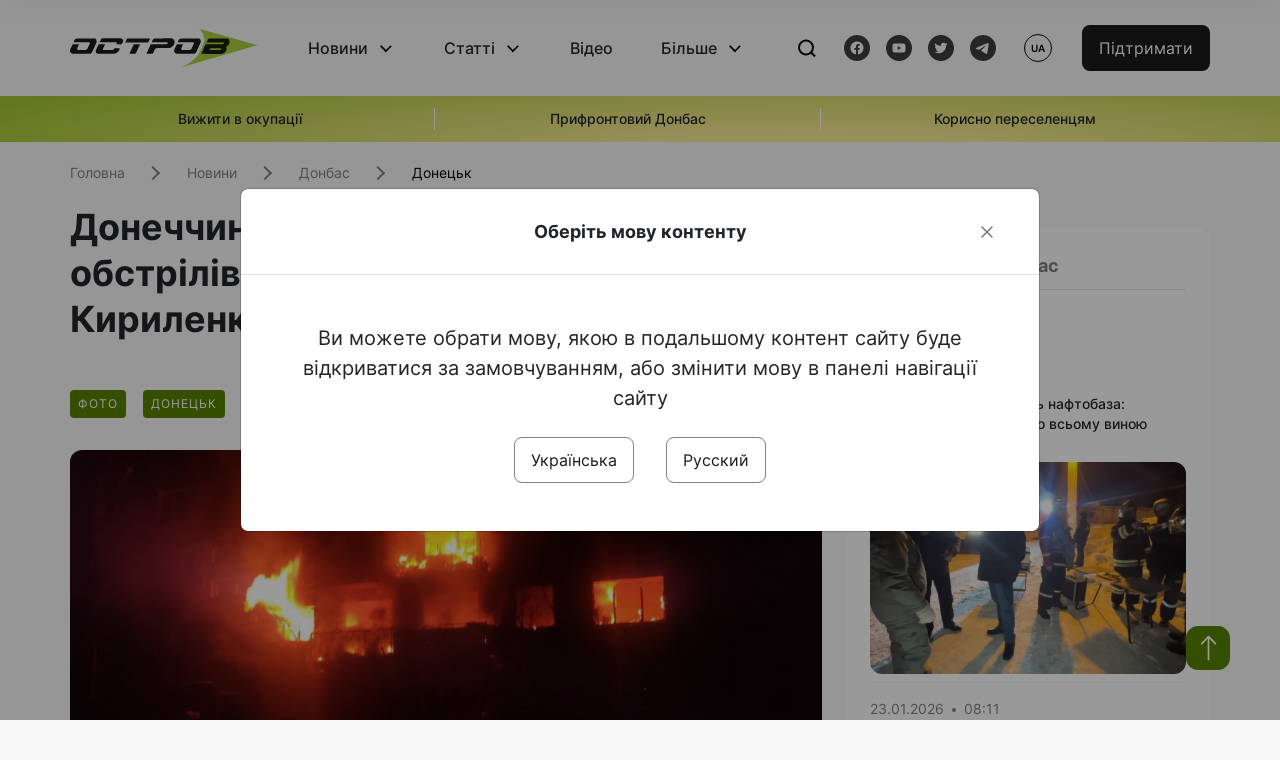

--- FILE ---
content_type: text/html; charset=UTF-8
request_url: https://www.ostro.org/news/donechchyna-poterpala-vid-rashystskyh-obstriliv-u-vugledari-dvoye-zagyblyh-kyrylenko-i403228
body_size: 15573
content:

<!DOCTYPE html>
<html lang="uk">
<head>
    <meta charset="utf-8">
    <meta http-equiv="X-UA-Compatible" content="IE=edge">
    <title>Донеччина потерпала від рашистських обстрілів, у Вугледарі двоє загиблих – Кириленко | ОстроВ</title>
    <link rel="apple-touch-icon" sizes="57x57" href="/favicon/apple-icon-57x57.png">
    <link rel="apple-touch-icon" sizes="60x60" href="/favicon/apple-icon-60x60.png">
    <link rel="apple-touch-icon" sizes="72x72" href="/favicon/apple-icon-72x72.png">
    <link rel="apple-touch-icon" sizes="76x76" href="/favicon/apple-icon-76x76.png">
    <link rel="apple-touch-icon" sizes="114x114" href="/favicon/apple-icon-114x114.png">
    <link rel="apple-touch-icon" sizes="120x120" href="/favicon/apple-icon-120x120.png">
    <link rel="apple-touch-icon" sizes="144x144" href="/favicon/apple-icon-144x144.png">
    <link rel="apple-touch-icon" sizes="152x152" href="/favicon/apple-icon-152x152.png">
    <link rel="apple-touch-icon" sizes="180x180" href="/favicon/apple-icon-180x180.png">
    <link rel="icon" type="image/png" sizes="192x192"  href="/favicon/android-icon-192x192.png">
    <link rel="icon" type="image/png" sizes="32x32" href="/favicon/favicon-32x32.png">
    <link rel="icon" type="image/png" sizes="96x96" href="/favicon/favicon-96x96.png">
    <link rel="icon" type="image/png" sizes="16x16" href="/favicon/favicon-16x16.png">
    <link rel="manifest" href="/favicon/manifest.json">
    <meta name="msapplication-TileColor" content="#ffffff">
    <meta name="msapplication-TileImage" content="/favicon/ms-icon-144x144.png">
    <meta name="theme-color" content="##588400">
    <meta name="apple-mobile-web-app-status-bar-style" content="black-translucent">
    <meta name="viewport"
          content="width=device-width, user-scalable=no, initial-scale=1.0, maximum-scale=1.0, minimum-scale=1.0">
    <meta name="csrf-param" content="_csrf-frontend">
<meta name="csrf-token" content="jme62NqB0MXUin2v7MKJmXKsnkrLQTeW0LDDUiII7UG7Hs-Kse7jtZ_8OeSo-v_jKMX3feYJcuO86pYoR2OMJQ==">
            <meta property="fb:app_id" content="583173016509071">
        <meta name="title" content="Донеччина потерпала від рашистських обстрілів, у Вугледарі двоє загиблих – Кириленко | ОстроВ">
<meta name="description" content="Донецька область потерпала від обстрілів окупантів протягом останньої доби, у Вугледарі загинуло двоє людей.">
<meta property="og:title" content="Донеччина потерпала від рашистських обстрілів, у Вугледарі двоє загиблих – Кириленко ">
<meta name="twitter:title" content="Донеччина потерпала від рашистських обстрілів, у Вугледарі двоє загиблих – Кириленко ">
<meta property="og:type" content="article">
<meta property="og:description" content="Донецька область потерпала від обстрілів окупантів протягом останньої доби, у Вугледарі загинуло двоє людей.">
<meta name="twitter:description" content="Донецька область потерпала від обстрілів окупантів протягом останньої доби, у Вугледарі загинуло двоє людей.">
<meta property="og:url" content="https://www.ostro.org/news/donechchyna-poterpala-vid-rashystskyh-obstriliv-u-vugledari-dvoye-zagyblyh-kyrylenko-i403228">
<meta property="og:image" content="https://www.ostro.org/upload/share/news/2023/01/27/d-27-06_1200x630_403228.jpg?v=1674810091">
<meta name="twitter:image" content="https://www.ostro.org/upload/share/news/2023/01/27/d-27-06_1200x630_403228.jpg?v=1674810091">
<meta property="og:image:width" content="1200">
<meta property="og:image:height" content="630">
<meta property="og:image:type" content="image/jpeg">
<link href="https://www.ostro.org/news/donechchyna-poterpala-vid-rashystskyh-obstriliv-u-vugledari-dvoye-zagyblyh-kyrylenko-i403228" rel="alternate" hreflang="uk">
<link href="https://www.ostro.org/news/donechchyna-poterpala-vid-rashystskyh-obstriliv-u-vugledari-dvoye-zagyblyh-kyrylenko-i403228" rel="alternate" hreflang="x-default">
<link href="https://www.ostro.org/ru/news/donetchyna-stradala-ot-rashystskyh-obstrelov-v-ugledare-dvoe-pogybshyh-kyrylenko-i403229" rel="alternate" hreflang="ru">
<link type="application/rss+xml" href="https://www.ostro.org/rssfeed/rss.xml" title="ОстроВ - Загальна стрічка всіх матеріалів" rel="alternate">
<link type="application/rss+xml" href="https://www.ostro.org/rssfeed/news.xml" title="ОстроВ - Новини" rel="alternate">
<link type="application/rss+xml" href="https://www.ostro.org/rssfeed/articles.xml" title="ОстроВ - Статті" rel="alternate">
<link type="application/rss+xml" href="https://www.ostro.org/rssfeed/video.xml" title="ОстроВ - Відео" rel="alternate">
<link type="application/rss+xml" href="https://www.ostro.org/rssfeed/rss_ru.xml" title="ОстроВ - Загальна стрічка всіх матеріалів (Русский)" rel="alternate">
<link type="application/rss+xml" href="https://www.ostro.org/rssfeed/news_ru.xml" title="ОстроВ - Новини (Русский)" rel="alternate">
<link type="application/rss+xml" href="https://www.ostro.org/rssfeed/articles_ru.xml" title="ОстроВ - Статті (Русский)" rel="alternate">
<link type="application/rss+xml" href="https://www.ostro.org/rssfeed/video_ru.xml" title="ОстроВ - Відео (Русский)" rel="alternate">
<link href="/dist/styles/main.min.css?v=1762335726" rel="stylesheet">
<link href="/css/site.css?v=1739541963" rel="stylesheet">
<script>var newsFeed = "\/site\/news-feed";</script>    <script type="application/ld+json">{"@context":"https:\/\/schema.org","@graph":[{"@type":"NewsMediaOrganization","@id":"https:\/\/www.ostro.org#organization","name":"ОстроВ","legalName":"ГРОМАДСЬКА ОРГАНІЗАЦІЯ «ЦЕНТР ДОСЛІДЖЕНЬ СОЦІАЛЬНИХ ПЕРСПЕКТИВ ДОНБАСУ»","identifier":"R40-06473","additionalType":"https:\/\/webportal.nrada.gov.ua\/derzhavnyj-reyestr-sub-yektiv-informatsijnoyi-diyalnosti-u-sferi-telebachennya-i-radiomovlennya\/","url":"https:\/\/www.ostro.org\/","logo":{"@type":"ImageObject","url":"https:\/\/www.ostro.org\/dist\/img\/logo\/ostrov_black.svg"},"employee":{"@type":"Person","name":"Сергій Гармаш","jobTitle":"Головний редактор","url":"https:\/\/www.ostro.org\/author\/sergij-garmash-1","sameAs":"https:\/\/www.ostro.org\/author\/sergij-garmash-1"},"email":"info@ostro.org","sameAs":["https:\/\/www.facebook.com\/iaostro","https:\/\/www.youtube.com\/user\/ostroorg","https:\/\/x.com\/ostro_v","https:\/\/t.me\/iaostro","https:\/\/whatsapp.com\/channel\/0029VaqFRXdAojYln5rZTq38"]},{"@type":"WebSite","@id":"https:\/\/www.ostro.org#website","url":"https:\/\/www.ostro.org\/","name":"ОстроВ","inLanguage":"uk"},{"@type":"WebPage","@id":"https:\/\/www.ostro.org\/news\/donechchyna-poterpala-vid-rashystskyh-obstriliv-u-vugledari-dvoye-zagyblyh-kyrylenko-i403228#webpage","url":"https:\/\/www.ostro.org\/news\/donechchyna-poterpala-vid-rashystskyh-obstriliv-u-vugledari-dvoye-zagyblyh-kyrylenko-i403228","name":"Донеччина потерпала від рашистських обстрілів, у Вугледарі двоє загиблих – Кириленко ","inLanguage":"uk","mainEntity":{"@type":"NewsArticle","@id":"https:\/\/www.ostro.org\/news\/donechchyna-poterpala-vid-rashystskyh-obstriliv-u-vugledari-dvoye-zagyblyh-kyrylenko-i403228#newsArticle"},"isPartOf":{"@id":"https:\/\/www.ostro.org#website"}},{"@type":"NewsArticle","@id":"https:\/\/www.ostro.org\/news\/donechchyna-poterpala-vid-rashystskyh-obstriliv-u-vugledari-dvoye-zagyblyh-kyrylenko-i403228#newsArticle","url":"https:\/\/www.ostro.org\/news\/donechchyna-poterpala-vid-rashystskyh-obstriliv-u-vugledari-dvoye-zagyblyh-kyrylenko-i403228","headline":"Донеччина потерпала від рашистських обстрілів, у Вугледарі двоє загиблих – Кириленко ","articleBody":"Донецька область потерпала від обстрілів окупантів протягом останньої доби, у Вугледарі загинуло двоє людей. Про це повідомив голова Донецької ОВА Павло Кириленко у своєму Телеграм-каналі 27 січня. \u0022На Волноваському напрямку тривають активні обстріли Вугледара: у місті пошкоджено 7 будинків і 2 школи. На території громади 2 людини загинули і 1 поранена у Богоявленці; зафіксовано обстріли Новоукраїнки\u0022, \u0026ndash; сказано в повідомленні. Уточнюється, що на Донецькому напрямку вночі відбулися 2 масовані артобстріли Авдіївки \u0026ndash; є пошкодження, обсяги шкоди встановлюють. На Горлівському напрямку 1 людина поранена і 1 будинок пошкоджено у Бахмуті. Напередодні вдень росіяни пошкодили 3 будинки і дитсадок у Торецьку, тримали під вогнем околиці громади. Ще 3 будинки пошкоджено в Катеринівці Іллінівської громади \u0026ndash; без жертв. \u0022Гучно ніч минула у селах Соледарської громади\u0022, \u0026ndash; написав також Кириленко. Зазначається, що на Лисичанському напрямку в Лиманській громаді під обстрілами Торське, Зарічне і Ямпіль, у Званівській громаді \u0026ndash; пошкоджено 3 будинки у Переїзному, околиці Званівки потрапили під обстріл фосфорними зарядами. Також неспокійно було в Сіверську \u0026ndash; обстріли тривали протягом доби, прямим влучанням зруйновано приватний будинок. Раніше повідомлялось, що рашисти вбили 6 мешканців Донецької області за добу.","name":"Донеччина потерпала від рашистських обстрілів, у Вугледарі двоє загиблих – Кириленко ","description":"Донецька область потерпала від обстрілів окупантів протягом останньої доби, у Вугледарі загинуло двоє людей. Про це повідомив голова Донецької ОВА Павло Кириленко у своєму Телеграм-каналі 27 січня. \u0022На Волноваському напрямку тривають активні","inLanguage":"uk","datePublished":"2023-01-27T10:56:01+02:00","dateModified":"2023-01-27T11:01:31+02:00","mainEntityOfPage":{"@type":"WebPage","@id":"https:\/\/www.ostro.org\/news\/donechchyna-poterpala-vid-rashystskyh-obstriliv-u-vugledari-dvoye-zagyblyh-kyrylenko-i403228#webpage"},"publisher":{"@id":"https:\/\/www.ostro.org#organization"},"isPartOf":{"@id":"https:\/\/www.ostro.org#website"},"editor":{"@type":"Person","name":"Сергій Гармаш","jobTitle":"Головний редактор","url":"https:\/\/www.ostro.org\/author\/sergij-garmash-1","sameAs":"https:\/\/www.ostro.org\/author\/sergij-garmash-1"},"keywords":["обстріли Донетчини"],"author":{"@type":"Organization","name":"ОстроВ"},"image":{"@type":"ImageObject","url":"https:\/\/www.ostro.org\/upload\/share\/news\/2023\/01\/27\/d-27-06_1200x630_403228.jpg","width":1200,"height":630}}]}</script>   
    <script async src="https://securepubads.g.doubleclick.net/tag/js/gpt.js"></script>
<script>
  window.googletag = window.googletag || {cmd: []};
  googletag.cmd.push(function() {
    googletag.defineSlot('/21688950999/Main_page_upper_articles', [[872, 125], [728, 90], [750, 100]], 'div-gpt-ad-1681369194137-0').addService(googletag.pubads());
    googletag.pubads().enableSingleRequest();
    googletag.enableServices();
  });
</script>

<script async src="https://securepubads.g.doubleclick.net/tag/js/gpt.js"></script>
<script>
  window.googletag = window.googletag || {cmd: []};
  googletag.cmd.push(function() {
    googletag.defineSlot('/21688950999/Main_in_artices', [[872, 125], [728, 90], [750, 100]], 'div-gpt-ad-1681369667713-0').addService(googletag.pubads());
    googletag.pubads().enableSingleRequest();
    googletag.enableServices();
  });
</script>

<script async src="https://securepubads.g.doubleclick.net/tag/js/gpt.js"></script>
<script>
  window.googletag = window.googletag || {cmd: []};
  googletag.cmd.push(function() {
    googletag.defineSlot('/21688950999/Nad_lentoi', [[300, 250], 'fluid', [364, 280], [240, 400], [424, 280], [250, 250], [336, 280], [200, 200], [250, 360], [300, 100], [280, 280]], 'div-gpt-ad-1683641197311-0').addService(googletag.pubads());
    googletag.pubads().enableSingleRequest();
    googletag.pubads().collapseEmptyDivs();
    googletag.enableServices();
  });
</script>

<script async src="https://securepubads.g.doubleclick.net/tag/js/gpt.js"></script>
<script>
  window.googletag = window.googletag || {cmd: []};
  googletag.cmd.push(function() {
    googletag.defineSlot('/21688950999/Nad_lentoi_mobile', [[300, 250], [424, 280], [364, 280], [280, 280], [300, 100], [200, 200], 'fluid', [250, 250], [250, 360], [240, 400], [336, 280]], 'div-gpt-ad-1683641254420-0').addService(googletag.pubads());
    googletag.pubads().enableSingleRequest();
    googletag.pubads().collapseEmptyDivs();
    googletag.enableServices();
  });
</script>

<script async src="https://securepubads.g.doubleclick.net/tag/js/gpt.js"></script>
<script>
  window.googletag = window.googletag || {cmd: []};
  googletag.cmd.push(function() {
    googletag.defineSlot('/469082444/newsite_300_250_nad_lentoi', [300, 250], 'div-gpt-ad-1678699630159-0').addService(googletag.pubads());
    googletag.pubads().enableSingleRequest();
    googletag.enableServices();
  });
</script>
<script async src="https://securepubads.g.doubleclick.net/tag/js/gpt.js"></script>
<script>
  window.googletag = window.googletag || {cmd: []};
  googletag.cmd.push(function() {
    googletag.defineSlot('/469082444/newsite_300_250_lenta2_after_news', [300, 250], 'div-gpt-ad-1673600014699-0').addService(googletag.pubads());
    googletag.pubads().enableSingleRequest();
    googletag.enableServices();
  });


</script>
<script async src="https://securepubads.g.doubleclick.net/tag/js/gpt.js"></script>
<script>
  window.googletag = window.googletag || {cmd: []};
  googletag.cmd.push(function() {
    googletag.defineSlot('/469082444/newsite_300_250_lenta3_after_pr', [300, 250], 'div-gpt-ad-1673600160800-0').addService(googletag.pubads());
    googletag.pubads().enableSingleRequest();
    googletag.enableServices();
  });
</script>
<script async src="https://securepubads.g.doubleclick.net/tag/js/gpt.js"></script>
<script>
  window.googletag = window.googletag || {cmd: []};
  googletag.cmd.push(function() {
    googletag.defineSlot('/469082444/newsite_main_pered_statti', [[220, 90], [720, 90], [728, 90]], 'div-gpt-ad-1673601097112-0').addService(googletag.pubads());
    googletag.pubads().enableSingleRequest();
    googletag.enableServices();
  });
</script>    <!-- Google tag (gtag.js) -->
<script async src="https://www.googletagmanager.com/gtag/js?id=G-C62TWCLQ2W"></script>
<script>
  window.dataLayer = window.dataLayer || [];
  function gtag(){dataLayer.push(arguments);}
  gtag('js', new Date());

  gtag('config', 'G-C62TWCLQ2W');
</script>
<!-- Google tag (gtag.js) -->
<script async src="https://www.googletagmanager.com/gtag/js?id=UA-26023455-1"></script>
<script>
  window.dataLayer = window.dataLayer || [];
  function gtag(){dataLayer.push(arguments);}
  gtag('js', new Date());

  gtag('config', 'UA-26023455-1');
</script>    <style>
        .fb_iframe_widget_fluid span, iframe.fb_ltr,.fb_iframe_widget_lift{
            width: 100% !important;
        }
    </style>
</head>
<body class="single-post ua" data-lang="ua">
    <div id="fb-root"></div>
    <script>
        window.fbAsyncInit = function () {
            FB.init({
                appId: '583173016509071',
                cookie: true,
                xfbml: true,
                version: 'v15.0'
            });
            FB.AppEvents.logPageView();
        };
        (function (d, s, id) {
            var js, fjs = d.getElementsByTagName(s)[0];
            if (d.getElementById(id)) {
                return;
            }
            js = d.createElement(s);
            js.id = id;
            js.async = true;
            js.src = "https://connect.facebook.net/uk_UA/sdk.js";
            fjs.parentNode.insertBefore(js, fjs);
        }(document, 'script', 'facebook-jssdk'));
    </script>


    <script>
        window.fbAsyncInit = function() {
            FB.init({
                appId: '583173016509071',
                autoLogAppEvents : true,
                xfbml            : true,
                version          : 'v15.0'
            });
        };
    </script>
    <script async defer crossorigin="anonymous" src="https://connect.facebook.net/uk_UA/sdk.js"></script>

<header class="header page-wrapper">
    <div class="container">
        <div class="row">
            <div class="col-12 header__wrapper">
                <div class="header__icons">
                    <div class="main-logo">
                        <a href="/" class="main-logo__link">
                            <img src="/dist/img/sprites/ostrov_black.svg" alt="">
                        </a>
                    </div>
                </div>

                <nav class="header__wrapper-links">
                    <ul class="header__links"><li class='elements_1  header__link'><a  class='header__link__item header__link-event link_styled' href='/news'>Новини</a><div class="dropdown-menu "><div class="container"><ul class="" id="pp-1"><li class='elements_2  '><a  class='header__link' href='/news'>Всі новини</a></li><li class='elements_3  '><a  class='header__link' href='/news/country'>Країна</a></li><li class='elements_4  '><a  class='header__link' href='/news/donbas'>Донбас</a></li></ul></li><li class='elements_6  header__link'><a  class='header__link__item header__link-event link_styled' href='/articles'>Статті</a><div class="dropdown-menu "><div class="container"><ul class="" id="pp-6"><li class='elements_7  '><a  class='header__link' href='/articles'>Всі статті</a></li><li class='elements_8  '><a  class='header__link' href='/articles/country'>Країна</a></li><li class='elements_9  '><a  class='header__link' href='/articles/donbas'>Донбас</a></li></ul></li><li class='elements_10  header__link'><a  class='header__link__item link_styled' href='/video'>Відео</a></li><li class='elements_12  header__link'><a  class='header__link__item header__link-event link_styled' href='more'>Більше</a><div class="dropdown-menu "><div class="container"><ul class="" id="pp-12"><li class='elements_47  '><a  class='header__link' href='/opinions'>Думки</a></li><li class='elements_14  '><a  class='header__link' href='/poll'>Опитування</a></li><li class='elements_13  '><a  class='header__link' href='/press-releases'>Прес-релізи</a></li><li class='elements_16  '><a  class='header__link' href='/archive'>Архів</a></li></ul></li></ul>                </nav>
                <div class="header__buttons">
                    <div class="header-search">
                        <div class="header-search__icon">
                            <img src="/dist/img/sprites/search.svg" alt="">
                        </div>
                    </div>
                    <div class="header-social">
                    
    <a href="https://www.facebook.com/iaostro" target="_blank">
        <div class="header-social__btn fb-head"></div>
    </a>
    <a href="https://www.youtube.com/user/ostroorg/" target="_blank">
        <div class="header-social__btn youtube-head"></div>
    </a>
    <a href="https://twitter.com/ostro_v" target="_blank">
        <div class="header-social__btn twitter-head"></div>
    </a>
    <a href="https://t.me/iaostro" target="_blank">
        <div class="header-social__btn telegram-head"></div>
    </a>

                    </div>
                    <div class="header-lang__button">
                        <div class="lang-button">ua</div><div class="lang-button__dropdown" style="top: -200px"><ul><li><a href='/news/donechchyna-poterpala-vid-rashystskyh-obstriliv-u-vugledari-dvoye-zagyblyh-kyrylenko-i403228?changeLang=ua'>ua</a></li><li><a  href='/ru/news/donetchyna-stradala-ot-rashystskyh-obstrelov-v-ugledare-dvoe-pogybshyh-kyrylenko-i403229?changeLang=ru'>ru</a></li><li><a href='https://www.ostro.info/' target='_blank' rel='nofollow'>EN</a></li></ul></div>                    </div>
                    <div class="payment-buttons-header payment-buttons-header-hide-mobile">
                        <button type="button" class="btn btn-primary">
                            <span id="loader_btn_monobank" style="margin-right: 10px" class="spinner-border spinner-border-sm d-none" role="status" aria-hidden="true"></span>
                            <a href="/donate">Підтримати</a>
                        </button>    
                    </div>    
                    <div class="header__burger">
                        <div class="header__burger-btn"></div>
                    </div>
                </div>
                <div class="header-search__input">
                    <div class="container">
                        <form action="/search" class="search-form">
                        <div class="custom-input">
                            <input class="header-input" type="text" name="q" placeholder="Пошук матеріалу" required minlength="3">
                            <button type="submit" class="btn btn-primary btn-search">Шукати</button>
                            <span class="close-search"></span>
                        </div>
                        </form>
                    </div>
                </div>
            </div>
        </div>
    </div>
</header>
<div class="menu__mob-opened">
    <div class="container">
        <ul class="menu__links"><li class='elements_1  menu__link'><a  class='menu__link-title menu__link-sub' href='/news'>Новини</a><ul class="menu__sub" id="pp-1"><li class='elements_2 menu__sub-item '><a  class='' href='/news'>Всі новини</a></li><li class='elements_3 menu__sub-item '><a  class='' href='/news/country'>Країна</a></li><li class='elements_4 menu__sub-item '><a  class='' href='/news/donbas'>Донбас</a></li></ul></li><li class='elements_6  menu__link'><a  class='menu__link-title menu__link-sub' href='/articles'>Статті</a><ul class="menu__sub" id="pp-6"><li class='elements_7 menu__sub-item '><a  class='' href='/articles'>Всі статті</a></li><li class='elements_8 menu__sub-item '><a  class='' href='/articles/country'>Країна</a></li><li class='elements_9 menu__sub-item '><a  class='' href='/articles/donbas'>Донбас</a></li></ul></li><li class='elements_10 menu__sub-item menu__link'><a  class='header__link__item link_styled' href='/video'>Відео</a></li><li class='elements_12  menu__link'><a  class='menu__link-title menu__link-sub' href='more'>Більше</a><ul class="menu__sub" id="pp-12"><li class='elements_47 menu__sub-item '><a  class='' href='/opinions'>Думки</a></li><li class='elements_14 menu__sub-item '><a  class='' href='/poll'>Опитування</a></li><li class='elements_13 menu__sub-item '><a  class='' href='/press-releases'>Прес-релізи</a></li><li class='elements_16 menu__sub-item '><a  class='' href='/archive'>Архів</a></li></ul></li></ul>        <div class="header-social mob-social">
            
    <a href="https://www.facebook.com/iaostro" target="_blank">
        <div class="header-social__btn fb-head"></div>
    </a>
    <a href="https://www.youtube.com/user/ostroorg/" target="_blank">
        <div class="header-social__btn youtube-head"></div>
    </a>
    <a href="https://twitter.com/ostro_v" target="_blank">
        <div class="header-social__btn twitter-head"></div>
    </a>
    <a href="https://t.me/iaostro" target="_blank">
        <div class="header-social__btn telegram-head"></div>
    </a>

        </div>
    </div>
</div>                    <div class="main-slider">
            <div class="page-wrapper">
                <div class="container">
                    <div class="swiper ">
                        <div class="swiper-wrapper">
                                                                                                <div class="swiper-slide swiper-header-slide position_center">
                                        <a href=" https://www.ostro.org/tag/vyzhyty-v-okupatsiyi">
                                            <div class="swiper-slide__content">
                                                <h6></h6>
                                                <p class="t3">
                                                    Вижити в окупації                                                </p>
                                            </div>
                                        </a>
                                    </div>
                                                                                                                                <div class="swiper-slide swiper-header-slide position_center">
                                        <a href=" https://www.ostro.org/tag/pryfrontovyj-donbas">
                                            <div class="swiper-slide__content">
                                                <h6></h6>
                                                <p class="t3">
                                                    Прифронтовий Донбас                                                </p>
                                            </div>
                                        </a>
                                    </div>
                                                                                                                                <div class="swiper-slide swiper-header-slide position_center">
                                        <a href=" https://www.ostro.org/tag/korysno-pereselentsyam">
                                            <div class="swiper-slide__content">
                                                <h6></h6>
                                                <p class="t3">
                                                    Корисно переселенцям                                                </p>
                                            </div>
                                        </a>
                                    </div>
                                                                                    </div>
                        <div class="swiper-pagination"></div>
                    </div>
                </div>
            </div>
        </div>
    <div class="page-wrapper">
    <div class="container page-container article">
        <nav aria-label="breadcrumb">
    <ul itemscope itemtype="https://schema.org/BreadcrumbList" class="breadcrumb"><li class=" breadcrumb__item" itemprop="itemListElement" itemscope itemtype="https://schema.org/ListItem"><a class="" href="/" itemprop="item"><span itemprop="name">Головна</span><meta itemprop="position" content="0"></a></li><li class=" breadcrumb__item" itemprop="itemListElement" itemscope itemtype="https://schema.org/ListItem"><a href="/news" itemprop="item"><span itemprop="name">Новини</span><meta itemprop="position" content="1"></a></li><li class=" breadcrumb__item" itemprop="itemListElement" itemscope itemtype="https://schema.org/ListItem"><a class="breadcrumbs-list__link" href="/news/donbas" itemprop="item"><span itemprop="name">Донбас</span><meta itemprop="position" content="2"></a></li><li class=" breadcrumb__item" itemprop="itemListElement" itemscope itemtype="https://schema.org/ListItem"><a class="breadcrumbs-list__link" href="/news/donbas/donetsk" itemprop="item"><span itemprop="name">Донецьк</span><meta itemprop="position" content="3"></a></li></ul itemscope itemtype="https://schema.org/BreadcrumbList"></nav>
        <div class="row">
            <section class="col-sm-12 col-md-7 col-lg-8 col-xl-8 page-content">
                <div class="banner-block" id="banner-13"><!-- /21688950999/Nad_lentoi_mobile -->
<div id='div-gpt-ad-1683641254420-0' style='min-width: 200px; min-height: 100px;'>
  <script>
    googletag.cmd.push(function() { googletag.display('div-gpt-ad-1683641254420-0'); });
  </script>
</div></div>                <h1 class="article__title">Донеччина потерпала від рашистських обстрілів, у Вугледарі двоє загиблих – Кириленко </h1>
                                <div class="article__info">
                    <div class="article__desc">
                                                    <div class="tags">
                                                                                                            <div class="tag article__tag">Фото</div>
                                                                    
                                                                                                                <div class="tag article__tag">Донецьк</div>
                                                                                                </div>
                                                <div class="main-news__item__info">
                            <div class="main-news__item__date">27.01.2023</div>
                            <div class="main-news__item__time">10:56</div>
                        </div>
                        <div class="article__views">1140</div>
                    </div>

                                                                        <a href="/ru/news/donetchyna-stradala-ot-rashystskyh-obstrelov-v-ugledare-dvoe-pogybshyh-kyrylenko-i403229?changeLang=ru" class="article__lang-link">Читать на русском</a>
                                            
                                    </div>
                                                <!--                <h4 class="article__summery">-->
                <!--                    -->                <!--                </h4>-->
                                    <div class="article__main-img rounded">
                        <img src="https://www.ostro.org/upload/news/2023/01/27/d-27-06_1200x630.jpg?v=1674808942" alt="" title="Донеччина потерпала від рашистських обстрілів, у Вугледарі двоє загиблих – Кириленко ">                        <span class="article__main-img__text"></span>
                    </div>
                                <div class="article__content">
                    <p class=""  style="text-align: justify;">Донецька область потерпала від обстрілів окупантів протягом останньої доби, у Вугледарі загинуло двоє людей. Про це повідомив голова Донецької ОВА Павло Кириленко у своєму Телеграм-каналі 27 січня.</p><div class="banner-block" id="banner-17"><p><a class="share-block" href="https://t.me/iaostro" target="_blank" rel="noopener"> <img style="width: 36px; height: auto" src="/upload/media/2023/05/19/tg1.png">Більше новин про Донбас у нашому Telegram каналі</a></p></div>
<p style="text-align: justify;">"На Волноваському напрямку тривають активні обстріли Вугледара: у місті пошкоджено 7 будинків і 2 школи. На території громади 2 людини загинули і 1 поранена у Богоявленці; зафіксовано обстріли Новоукраїнки", &ndash; сказано в повідомленні.</p>
<div class="article__content__img"><img src="/upload/media/2023/01/27/d-27-03.jpg" alt="" />
<div class="article__content__img"><img src="/upload/media/2023/01/27/d-27-02.jpg" alt="" />
<div class="article__content__img"><img src="/upload/media/2023/01/27/d-27-05.jpg" alt="" />
<div class="article__content__img"><img src="/upload/media/2023/01/27/d-27-01.jpg" alt="" /></div>
</div>
</div>
</div>
<p style="text-align: justify;">Уточнюється, що на Донецькому напрямку вночі відбулися 2 масовані артобстріли Авдіївки &ndash; є пошкодження, обсяги шкоди встановлюють.</p>
<p style="text-align: justify;">На Горлівському напрямку 1 людина поранена і 1 будинок пошкоджено у Бахмуті. Напередодні вдень росіяни пошкодили 3 будинки і дитсадок у Торецьку, тримали під вогнем околиці громади. Ще 3 будинки пошкоджено в Катеринівці Іллінівської громади &ndash; без жертв.</p>
<p style="text-align: justify;">"Гучно ніч минула у селах Соледарської громади", &ndash; написав також Кириленко.</p>
<p style="text-align: justify;">Зазначається, що на Лисичанському напрямку в Лиманській громаді під обстрілами Торське, Зарічне і Ямпіль, у Званівській громаді &ndash; пошкоджено 3 будинки у Переїзному, околиці Званівки потрапили під обстріл фосфорними зарядами. Також неспокійно було в Сіверську &ndash; обстріли тривали протягом доби, прямим влучанням зруйновано приватний будинок.</p>
<p style="text-align: justify;">Раніше повідомлялось, що <a href="/news/rashysty-vbyly-6-meshkantsiv-donetskoyi-oblasti-za-dobu-kyrylenko-i403210" target="_blank" rel="noopener">рашисти вбили 6 мешканців Донецької області за добу</a>.</p>                </div>
                                                <div class="action rounded">
                    <h3>Раніше «ОстроВ» підтримували грантодавці. Сьогодні нашу незалежність збереже тільки Ваша підтримка</h3>
                        <a href="/donate" class="btn btn-primary">Підтримати</a>
                </div>
                                <div class="article__footer">
                    <div class="share">
    <p>Поширити:</p>
    <div class="share-icons">
        <a href="javascript:void(0)" onclick="socialShare('twitter')" class="share-icons__item twitter-head"></a>
        <a href="javascript:void(0)" onclick="socialShare('facebook')" class="share-icons__item fb-head"></a>
        <a href="javascript:void(0)" onclick="socialShare('telegram')" class="share-icons__item telegram-head"></a>
        <a href="javascript:void(0)" onclick="socialShare('viber')" class="share-icons__item viber-head"></a>
        <a href="javascript:void(0)" onclick="socialShare('whatsapp')" class="share-icons__item whatsapp-head"></a>
        <a href="javascript:void(0)" onclick="socialShare('link')" class="share-icons__item link-head">
        </a>
    <span class="copied" id="copied">Скопійовано</span>
    </div>
</div>                    
<div class="tags-group">
    <p>Теги:</p>
    <div class="tags-wrapper">
            <a href="/tag/obstrily-donetchyny" class="tag">обстріли Донетчини</a>
        </div>
</div>
                    <div class="banner-container">
                        <div class="banner-block" id="banner-7"><script async src="https://pagead2.googlesyndication.com/pagead/js/adsbygoogle.js?client=ca-pub-4709105346903522"
     crossorigin="anonymous"></script>
<!-- Adapt_before comments -->
<ins class="adsbygoogle"
     style="display:block"
     data-ad-client="ca-pub-4709105346903522"
     data-ad-slot="9618346392"
     data-ad-format="auto"
     data-full-width-responsive="true"></ins>
<script>
     (adsbygoogle = window.adsbygoogle || []).push({});
</script></div>                                            </div>
                    <!-- fb plugin -->
                    
<div class="facebook-comments">
    <div class="fb-comments" data-width="100%" data-href="https://www.ostro.org/news/donechchyna-poterpala-vid-rashystskyh-obstriliv-u-vugledari-dvoye-zagyblyh-kyrylenko-i403228" data-numposts="5"></div>
</div>

                </div>
                
<div class="related-articles">
    <h3 class="section-header">Матеріали по темі </h3>
            <a href="/news/u-kostyantynivtsi-zalyshayutsya-shhe-blyzko-2-tysyach-tsyvilnyh-i545881" class="news-page__item">
                        <div class="news-content">
                <div class="theme__desc">
                    <div class="main-news__item__info">
                        <div class="main-news__item__date">22.01.2026</div>
                        <div class="main-news__item__time">21:41</div>
                    </div>
                                    </div>
                <h5>У Костянтинівці залишаються ще близько 2 тисяч цивільних</h5>
            </div>
        </a>
            <a href="/news/rosiyany-za-10-dniv-skynuly-na-donechchynu-ponad-760-kerovanyh-ta-fugasnyh-aviabomb-i545870" class="news-page__item">
                        <div class="news-page__img rounded">
                <div class="aside-news__overlay"></div>
                <img src="https://www.ostro.org/upload/news/2026/01/22/photo-2026-01-22-10-35-25_872x490.jpg?v=1769105380" alt="" title="Росіяни за 10 днів скинули на Донеччину понад 760 керованих та фугасних авіабомб">            </div>
                        <div class="news-content">
                <div class="theme__desc">
                    <div class="main-news__item__info">
                        <div class="main-news__item__date">22.01.2026</div>
                        <div class="main-news__item__time">20:09</div>
                    </div>
                                    </div>
                <h5>Росіяни за 10 днів скинули на Донеччину понад 760 керованих та фугасних авіабомб</h5>
            </div>
        </a>
            <a href="/news/u-druzhkivtsi-na-donechchyni-zalyshayutsya-blyzko-19-tys-tsyvilnyh-ova-i545861" class="news-page__item">
                        <div class="news-page__img rounded">
                <div class="aside-news__overlay"></div>
                <img src="https://www.ostro.org/upload/news/2026/01/22/photo-2026-01-22-10-35-30_872x490.jpg?v=1769102206" alt="" title="У Дружківці на Донеччині залишаються близько 19 тис цивільних - ОВА">            </div>
                        <div class="news-content">
                <div class="theme__desc">
                    <div class="main-news__item__info">
                        <div class="main-news__item__date">22.01.2026</div>
                        <div class="main-news__item__time">19:19</div>
                    </div>
                                    </div>
                <h5>У Дружківці на Донеччині залишаються близько 19 тис цивільних - ОВА</h5>
            </div>
        </a>
            <a href="/news/rf-za-dobu-zavdala-1541-udar-po-liniyi-frontu-ta-zhytlovomu-sektoru-donechchyny-i545810" class="news-page__item">
                        <div class="news-page__img rounded">
                <div class="aside-news__overlay"></div>
                <img src="https://www.ostro.org/upload/news/2026/01/22/p6_872x490.jpg?v=1769074213" alt="" title="РФ за добу завдала 1541 удар по лінії фронту та житловому сектору Донеччини">            </div>
                        <div class="news-content">
                <div class="theme__desc">
                    <div class="main-news__item__info">
                        <div class="main-news__item__date">22.01.2026</div>
                        <div class="main-news__item__time">12:02</div>
                    </div>
                                                                        
<div class="tags-btn">
    <span class="tag-small">Фото</span>
</div>
                                                            </div>
                <h5>РФ за добу завдала 1541 удар по лінії фронту та житловому сектору Донеччини</h5>
            </div>
        </a>
    </div>
                <div class="banner-container">
                    <div class="banner-block" id="banner-9"><script async src="https://pagead2.googlesyndication.com/pagead/js/adsbygoogle.js?client=ca-pub-4709105346903522"
     crossorigin="anonymous"></script>
<!-- Adapt_before comments -->
<ins class="adsbygoogle"
     style="display:block"
     data-ad-client="ca-pub-4709105346903522"
     data-ad-slot="9618346392"
     data-ad-format="auto"
     data-full-width-responsive="true"></ins>
<script>
     (adsbygoogle = window.adsbygoogle || []).push({});
</script></div>                                    </div>
                <section class="articles rounded">
    <a href="/articles">
    <h3 class="section-header">Статті</h3>
    </a>

            <a href="/articles/kadrova-rotatsiya-voyennogo-chasu-shho-naspravdi-oznachayut-ostanni-pryznachennya-u-vladi-i545706 " class="articles__item">
    <div class="articles__item__img  rounded">
        <img src="https://www.ostro.org/upload/articles/2026/01/21/528611843cca9d462ce13564763dd572_312x180.jpeg?v=1768994093" alt="" title="Кадрова ротація воєнного часу: що насправді означають останні призначення у владі">                    <div class="category-group">
                                      <span class="tag ">Країна</span>
                            </div>
            </div>
    <div class="articles__item__content ">
        <div class="main-news__item__info">
            <div class="main-news__item__date">22.01.2026</div>
            <div class="main-news__item__time">10:55</div>
        </div>
        <h4>Кадрова ротація воєнного часу: що насправді означають останні призначення у владі</h4>
                    <div class="articles__item__text">Це найдивніше звільнення. Одні говорять, що це помста за Єрмака, історію з Міндічем, інші – що це прохання Кирила Буданова, бо в них достатньо напружені стосунки (не конфліктні), ще хтось – просто оновлення заради оновлення...</div>
            </div>
</a>            <a href="/articles/u-vyznanni-suverenitetu-rf-nad-donbasom-nas-zadovolnyt-tilky-de-yure-rosijski-zmi-pro-ukrayinu-i545687 " class="articles__item">
    <div class="articles__item__img  rounded">
        <img src="https://www.ostro.org/upload/articles/2026/01/21/33062_312x180.jpg?v=1768985407" alt="" title="«У визнанні суверенітету РФ над Донбасом нас задовольнить тільки «де-юре». Російські ЗМІ про Україну">                    <div class="category-group">
                                      <span class="tag ">Світ</span>
                            </div>
            </div>
    <div class="articles__item__content ">
        <div class="main-news__item__info">
            <div class="main-news__item__date">21.01.2026</div>
            <div class="main-news__item__time">10:40</div>
        </div>
        <h4>«У визнанні суверенітету РФ над Донбасом нас задовольнить тільки «де-юре». Російські ЗМІ про Україну</h4>
                    <div class="articles__item__text">Прийнято військово-політичне рішення, що тепер треба вибивати грунт з-під ніг режиму Зеленського і добивати. Треба вводити дезорганізацію не тільки в систему військового управління, а й адміністративно-господарського та соціально-побутового</div>
            </div>
</a>            <a href="/articles/dlya-polipshennya-patriotychnogo-vyhovannya-ministerstvo-oborony-rosiyi-napravyt-do-shkil-svoyih-i545427 " class="articles__item">
    <div class="articles__item__img  rounded">
        <img src="https://www.ostro.org/upload/articles/2026/01/18/children_312x180.jpg?v=1768768257" alt="" title="Для поліпшення патріотичного виховання Міністерство оборони Росії направить до шкіл своїх комісарів? Огляд ЗМІ окупованого Донбасу">                    <div class="category-group">
                                      <span class="tag ">Донбас</span>
                            </div>
            </div>
    <div class="articles__item__content ">
        <div class="main-news__item__info">
            <div class="main-news__item__date">18.01.2026</div>
            <div class="main-news__item__time">22:32</div>
        </div>
        <h4>Для поліпшення патріотичного виховання Міністерство оборони Росії направить до шкіл своїх комісарів? Огляд ЗМІ окупованого Донбасу</h4>
                    <div class="articles__item__text">Разом з останніми порціями новорічного олів'є та оселедця «під шубою» в ЗМІ окупованого Донбасу закінчився і оптимізм щодо численних побажань і обіцянок московських і місцевих чиновників. Раптово з'ясувалося, що майже за чотири роки російської...</div>
            </div>
</a>    
    <a href="/articles" class="text-link all-articles">Всі статті</a>


</section>
            </section>
            <aside class="col-sm-12 col-md-5 col-lg-4 col-xl-4 aside-panel news-aside">
                <div class="" id="aside-news">
    <div class="banner-block" id="banner-1"><!-- /21688950999/Nad_lentoi -->
<div id='div-gpt-ad-1683641197311-0' style='min-width: 200px; min-height: 100px;'>
  <script>
    googletag.cmd.push(function() { googletag.display('div-gpt-ad-1683641197311-0'); });
  </script>
</div></div>
            
            <div class="news-wrapper rounded">
                <div class="all-news">
                                            <ul class="tabs">
                            <li class="tabs__item ">
                                <a data-cat="" class="tabs__link tabs__link_active news_feed_link" href="#">
                                    Всі новини                                </a>
                            </li>
                                                            <li class="tabs__item">
                                    <a data-cat="1" class="tabs__link news_feed_link"
                                       href="#">Донбас</a>
                                </li>
                                                    </ul>
                                        <div class="aside-news" id="news-feed">
                                                        <h4 class="aside-news__date ">Сьогодні</h4>


    <div class="aside-news__item ">
    <a href="/news/u-rosijskij-penzi-goryt-naftobaza-gubernator-zapevnyaye-shho-vsomu-vynoyu-ulamky-zbytogo-bpla-i545894">
        <div class="theme__desc">
            <div class="main-news__item__info">
                <div class="main-news__item__date">23.01.2026</div>
                <div class="main-news__item__time">08:12</div>
            </div>
                    </div>
        <p class="t6  ">
            У російській Пензі горить нафтобаза: губернатор запевняє, що всьому виною «уламки збитого БПЛА»        </p>
                    <div class="aside-news__img rounded">
                <div class="aside-news__overlay"></div>
                <img src="https://www.ostro.org/upload/news/2026/01/23/0_376x212.jpg?v=1769147300" alt="" title="У російській Пензі горить нафтобаза: губернатор запевняє, що всьому виною «уламки збитого БПЛА»">            </div>
        
    </a>
</div>                                                    

    <div class="aside-news__item ">
    <a href="/news/kreml-zayavyv-pro-prodovzhennya-vijny-oskilky-jomu-potribni-terytoriyi-ukrayiny-i545898">
        <div class="theme__desc">
            <div class="main-news__item__info">
                <div class="main-news__item__date">23.01.2026</div>
                <div class="main-news__item__time">08:11</div>
            </div>
                    </div>
        <p class="t6 hot ">
            Кремль заявив про продовження війни, оскільки йому потрібні території України        </p>
                    <div class="aside-news__img rounded">
                <div class="aside-news__overlay"></div>
                <img src="https://www.ostro.org/upload/news/2026/01/23/uit700_376x212.jpg?v=1769148923" alt="" title="Кремль заявив про продовження війни, оскільки йому потрібні території України">            </div>
        
    </a>
</div>                                                    

    <div class="aside-news__item ">
    <a href="/news/yevrosoyuz-napravyv-pershi-miljony-yevro-na-stvorennya-spetstrybunalu-dlya-putina-i545891">
        <div class="theme__desc">
            <div class="main-news__item__info">
                <div class="main-news__item__date">23.01.2026</div>
                <div class="main-news__item__time">07:30</div>
            </div>
                    </div>
        <p class="t6  ">
            Євросоюз направив перші мільйони євро на створення спецтрибуналу для Путіна        </p>
        
    </a>
</div>                                                    

    <div class="aside-news__item ">
    <a href="/news/vazhlyve-za-nich-i545892">
        <div class="theme__desc">
            <div class="main-news__item__info">
                <div class="main-news__item__date">23.01.2026</div>
                <div class="main-news__item__time">07:27</div>
            </div>
                    </div>
        <p class="t6  ">
            ВАЖЛИВЕ ЗА НІЧ         </p>
                    <div class="aside-news__img rounded">
                <div class="aside-news__overlay"></div>
                <img src="https://www.ostro.org/upload/news/2026/01/23/vzn-ukr-2_376x212.jpg?v=1769146036" alt="" title="ВАЖЛИВЕ ЗА НІЧ ">            </div>
        
    </a>
</div>                                                    

    
                    <h4 class="aside-news__date ">Вчора</h4>
            <div class="aside-news__item ">
    <a href="/news/na-dvanadtsyatomu-rotsi-pravlinnya-okupanty-v-lnr-postavlyat-na-oblik-vsi-atraktsiony-v-minsilgospi-i545845">
        <div class="theme__desc">
            <div class="main-news__item__info">
                <div class="main-news__item__date">22.01.2026</div>
                <div class="main-news__item__time">23:00</div>
            </div>
                                                
<div class="tags-btn">
    <span class="tag-small">Фото</span>
</div>
                                    </div>
        <p class="t6  ">
            На дванадцятому році "правління" окупанти в "ЛНР" поставлять на облік всі атракціони - в "мінсільгоспі"        </p>
        
    </a>
</div>                                                    

    <div class="aside-news__item ">
    <a href="/news/kramatortsi-otrymayut-majzhe-800-mln-grn-za-programoyu-yevidnovlennya-miskrada-i545888">
        <div class="theme__desc">
            <div class="main-news__item__info">
                <div class="main-news__item__date">22.01.2026</div>
                <div class="main-news__item__time">22:44</div>
            </div>
                                                
<div class="tags-btn">
    <span class="tag-small">Інфографіка</span>
</div>
                                    </div>
        <p class="t6  bold-text">
            Краматорці отримають майже 800 млн грн за програмою єВідновлення - міськрада        </p>
        
    </a>
</div>                                                    

    <div class="aside-news__item ">
    <a href="/news/pivtory-sotni-okupantiv-likvidovano-na-pokrovskomu-napryamku-z-pochatku-doby-genshtab-i545886">
        <div class="theme__desc">
            <div class="main-news__item__info">
                <div class="main-news__item__date">22.01.2026</div>
                <div class="main-news__item__time">22:29</div>
            </div>
                    </div>
        <p class="t6  ">
            Півтори сотні окупантів ліквідовано на Покровському напрямку з початку доби - Генштаб        </p>
        
    </a>
</div>                                                    

    <div class="aside-news__item ">
    <a href="/news/shmygal-tse-buv-najvazhchyj-den-dlya-energosystemy-a-vypadky-fizychnoyi-agresiyi-shhodo-remontnykiv-i545883">
        <div class="theme__desc">
            <div class="main-news__item__info">
                <div class="main-news__item__date">22.01.2026</div>
                <div class="main-news__item__time">22:17</div>
            </div>
                    </div>
        <p class="t6  bold-text">
            Шмигаль: "Це був найважчий день для енергосистеми... А випадки фізичної агресії щодо ремонтників неприпустимі"        </p>
                    <div class="aside-news__img rounded">
                <div class="aside-news__overlay"></div>
                <img src="https://www.ostro.org/upload/news/2026/01/22/photo-2026-01-22-21-35-45_376x212.jpg?v=1769111977" alt="" title="Шмигаль: &quot;Це був найважчий день для енергосистеми... А випадки фізичної агресії щодо ремонтників неприпустимі&quot;">            </div>
        
    </a>
</div>                                                    

    <div class="aside-news__item ">
    <a href="/news/u-kostyantynivtsi-zalyshayutsya-shhe-blyzko-2-tysyach-tsyvilnyh-i545881">
        <div class="theme__desc">
            <div class="main-news__item__info">
                <div class="main-news__item__date">22.01.2026</div>
                <div class="main-news__item__time">21:41</div>
            </div>
                    </div>
        <p class="t6  ">
            У Костянтинівці залишаються ще близько 2 тисяч цивільних        </p>
        
    </a>
</div>                                                    

    <div class="aside-news__item ">
    <a href="/news/odyn-zagyblyj-ta-dev-yat-poranenyh-rashysty-skynuly-na-komyshuvahu-4-bomby-i545879">
        <div class="theme__desc">
            <div class="main-news__item__info">
                <div class="main-news__item__date">22.01.2026</div>
                <div class="main-news__item__time">21:24</div>
            </div>
                                                
<div class="tags-btn">
    <span class="tag-small">Фото</span>
</div>
                                    </div>
        <p class="t6  bold-text">
            Один загиблий та девʼять поранених: рашисти скинули на Комишуваху 4 бомби        </p>
        
    </a>
</div>                                                    

    <div class="aside-news__item ">
    <a href="/news/ponad-130-vulyts-ta-provulkiv-okupovanogo-luganska-znovu-bez-vody-avariya-na-nasosnij-stantsiyi-i545877">
        <div class="theme__desc">
            <div class="main-news__item__info">
                <div class="main-news__item__date">22.01.2026</div>
                <div class="main-news__item__time">21:05</div>
            </div>
                    </div>
        <p class="t6  ">
            Понад 130 вулиць та провулків окупованого Луганська знову без води: аварія на насосній станції        </p>
        
    </a>
</div>                                                    

    <div class="aside-news__item ">
    <a href="/news/syrskyj-na-fronti-u-pokrovsku-ta-myrnograd-strymuyemo-protyvnyka-i545875">
        <div class="theme__desc">
            <div class="main-news__item__info">
                <div class="main-news__item__date">22.01.2026</div>
                <div class="main-news__item__time">20:42</div>
            </div>
                    </div>
        <p class="t6  bold-text">
            Сирський на фронті: "У Покровську та Мирнограді стримуємо противника"        </p>
                    <div class="aside-news__img rounded">
                <div class="aside-news__overlay"></div>
                <img src="https://www.ostro.org/upload/news/2026/01/22/syrs-92979_376x212.jpg?v=1769106377" alt="" title="Сирський на фронті: &quot;У Покровську та Мирнограді стримуємо противника&quot;">            </div>
        
    </a>
</div>                                                    

    <div class="aside-news__item ">
    <a href="/news/zaliznychnyj-vokzal-v-okupovanomu-rubizhnomu-sichen-i545867">
        <div class="theme__desc">
            <div class="main-news__item__info">
                <div class="main-news__item__date">22.01.2026</div>
                <div class="main-news__item__time">20:23</div>
            </div>
                                                
<div class="tags-btn">
    <span class="tag-small">ВІДЕОФАКТ</span>
</div>
                                    </div>
        <p class="t6  bold-text">
            Залізничний вокзал в окупованому Рубіжному, січень         </p>
        
    </a>
</div>                                                    

    <div class="aside-news__item ">
    <a href="/news/rosiyany-za-10-dniv-skynuly-na-donechchynu-ponad-760-kerovanyh-ta-fugasnyh-aviabomb-i545870">
        <div class="theme__desc">
            <div class="main-news__item__info">
                <div class="main-news__item__date">22.01.2026</div>
                <div class="main-news__item__time">20:09</div>
            </div>
                    </div>
        <p class="t6  ">
            Росіяни за 10 днів скинули на Донеччину понад 760 керованих та фугасних авіабомб        </p>
                    <div class="aside-news__img rounded">
                <div class="aside-news__overlay"></div>
                <img src="https://www.ostro.org/upload/news/2026/01/22/photo-2026-01-22-10-35-25_376x212.jpg?v=1769105380" alt="" title="Росіяни за 10 днів скинули на Донеччину понад 760 керованих та фугасних авіабомб">            </div>
        
    </a>
</div>                                                    

    <div class="aside-news__item ">
    <a href="/news/frantsiya-zatrymala-v-seredzemnomu-mori-tanker-rosijskogo-tinovogo-flotu-i545868">
        <div class="theme__desc">
            <div class="main-news__item__info">
                <div class="main-news__item__date">22.01.2026</div>
                <div class="main-news__item__time">19:59</div>
            </div>
                    </div>
        <p class="t6  ">
            Франція затримала в Середземному морі танкер російського «тіньового флоту»        </p>
        
    </a>
</div>                                                    

    <div class="aside-news__item ">
    <a href="/news/na-okupovanij-terytoriyi-luganshhyny-pereboyi-z-mobilnym-zv-yazkom-i545864">
        <div class="theme__desc">
            <div class="main-news__item__info">
                <div class="main-news__item__date">22.01.2026</div>
                <div class="main-news__item__time">19:45</div>
            </div>
                    </div>
        <p class="t6  ">
            На окупованій території Луганщини - перебої з мобільним зв'язком        </p>
        
    </a>
</div>                                                    

    <div class="aside-news__item ">
    <a href="/news/z-yavylosya-video-udaru-bezpilotnykiv-sbu-po-naftovomu-terminalu-v-krasnodarskomu-krayi-i545859">
        <div class="theme__desc">
            <div class="main-news__item__info">
                <div class="main-news__item__date">22.01.2026</div>
                <div class="main-news__item__time">19:30</div>
            </div>
                                                
<div class="tags-btn">
    <span class="tag-small">Відео</span>
</div>
                                    </div>
        <p class="t6  bold-text">
            З'явилося відео удару безпілотників СБУ по нафтовому терміналу в Краснодарському краї        </p>
        
    </a>
</div>                                                    

    <div class="aside-news__item ">
    <a href="/news/u-druzhkivtsi-na-donechchyni-zalyshayutsya-blyzko-19-tys-tsyvilnyh-ova-i545861">
        <div class="theme__desc">
            <div class="main-news__item__info">
                <div class="main-news__item__date">22.01.2026</div>
                <div class="main-news__item__time">19:19</div>
            </div>
                    </div>
        <p class="t6  ">
            У Дружківці на Донеччині залишаються близько 19 тис цивільних - ОВА        </p>
        
    </a>
</div>                                                    

    <div class="aside-news__item ">
    <a href="/news/rosijskyj-sud-vyznav-zagyblymy-20-chleniv-ekipazhu-krejsera-moskva-shhe-8-znykly-bezvisty-i545858">
        <div class="theme__desc">
            <div class="main-news__item__info">
                <div class="main-news__item__date">22.01.2026</div>
                <div class="main-news__item__time">19:08</div>
            </div>
                    </div>
        <p class="t6  bold-text">
            Російський суд визнав загиблими 20 членів екіпажу крейсера «Москва», ще 8 - зникли безвісти        </p>
        
    </a>
</div>                                                    

    <div class="aside-news__item ">
    <a href="/news/klychko-u-kyyevi-za-dobu-teplo-povernuly-v-majzhe-600-bagatopoverhivok-2600-budynkiv-zalyshayutsya-i545855">
        <div class="theme__desc">
            <div class="main-news__item__info">
                <div class="main-news__item__date">22.01.2026</div>
                <div class="main-news__item__time">18:49</div>
            </div>
                    </div>
        <p class="t6  ">
            Кличко: У Києві за добу тепло повернули в майже 600 багатоповерхівок, 2600 будинків залишаються без теплопостачання        </p>
        
    </a>
</div>                                            </div>
                    <a href="/news"
                       class="text-link all-articles">Всі новини</a>
                </div>
            </div>
                </div>                <div class="banner-block" id="banner-2"><script async src="https://pagead2.googlesyndication.com/pagead/js/adsbygoogle.js?client=ca-pub-4709105346903522"
     crossorigin="anonymous"></script>
<!-- new_300x250_lenta2 -->
<ins class="adsbygoogle"
     style="display:block"
     data-ad-client="ca-pub-4709105346903522"
     data-ad-slot="7773488167"
     data-ad-format="auto"
     data-full-width-responsive="true"></ins>
<script>
     (adsbygoogle = window.adsbygoogle || []).push({});
</script></div>            <div class="press-reliz rounded">
            <h4 class="press-reliz__title">
                <a href="/press-releases">
                    Прес-релізи                </a></h4>
                            <a href="/press-releases/yak-vybraty-detektor-droniv-dlya-vijskovyh-i-tsyvilnyh-zadach-i545874">
    <div class="press-reliz__item">
        <div class="theme__desc">
            <div class="main-news__item__info">
                <div class="main-news__item__date">22.01.2026</div>
                <div class="main-news__item__time">20:31</div>
            </div>
        </div>
        <p class="t6">Як вибрати детектор дронів для військових і цивільних задач</p>
    </div>
</a>                            <a href="/press-releases/autsorsyng-inzhenera-z-ohorony-pratsi-chy-shtatnyj-spetsialist-shho-vygidnishe-i545738">
    <div class="press-reliz__item">
        <div class="theme__desc">
            <div class="main-news__item__info">
                <div class="main-news__item__date">21.01.2026</div>
                <div class="main-news__item__time">16:18</div>
            </div>
        </div>
        <p class="t6">Аутсорсинг інженера з охорони праці чи штатний спеціаліст: що вигідніше</p>
    </div>
</a>                            <a href="/press-releases/shho-pratsyuye-v-seo-pislya-ai-onovlen-google-i-yak-biznesu-adaptuvaty-sajt-i545598">
    <div class="press-reliz__item">
        <div class="theme__desc">
            <div class="main-news__item__info">
                <div class="main-news__item__date">20.01.2026</div>
                <div class="main-news__item__time">15:39</div>
            </div>
        </div>
        <p class="t6">Що працює в SEO після AI-оновлень Google і як бізнесу адаптувати сайт</p>
    </div>
</a>                            <a href="/press-releases/top-7-tovariv-dlya-komfortnogo-zhyttya-kota-u-kvartyri-i545580">
    <div class="press-reliz__item">
        <div class="theme__desc">
            <div class="main-news__item__info">
                <div class="main-news__item__date">20.01.2026</div>
                <div class="main-news__item__time">12:51</div>
            </div>
        </div>
        <p class="t6">ТОП-7 товарів для комфортного життя кота у квартирі</p>
    </div>
</a>                            <a href="/press-releases/dyzajn-ofisiv-novogo-pokolinnya-shho-varto-vrahuvaty-i545565">
    <div class="press-reliz__item">
        <div class="theme__desc">
            <div class="main-news__item__info">
                <div class="main-news__item__date">20.01.2026</div>
                <div class="main-news__item__time">11:13</div>
            </div>
        </div>
        <p class="t6">Дизайн офісів нового покоління: що варто врахувати?</p>
    </div>
</a>                        <a href="/press-releases"
               class="text-link all-articles">Всі прес-релізи</a>
        </div>
        <div class="banner-block" id="banner-3"><script async src="https://pagead2.googlesyndication.com/pagead/js/adsbygoogle.js?client=ca-pub-4709105346903522"
     crossorigin="anonymous"></script>
<!-- new_300x250_lenta3 -->
<ins class="adsbygoogle"
     style="display:block"
     data-ad-client="ca-pub-4709105346903522"
     data-ad-slot="3846933010"
     data-ad-format="auto"
     data-full-width-responsive="true"></ins>
<script>
     (adsbygoogle = window.adsbygoogle || []).push({});
</script></div>            </aside>
        </div>
    </div>
</div><div class="modal fade" id="language" tabindex="-1" aria-labelledby="language" aria-hidden="true">
    <div class="modal-dialog modal-dialog-centered modal-lg modal-md modal-sm">
        <div class="modal-content">
            <div class="modal-header">
                <h5 class="modal-title " id="exampleModalLabel">Оберіть мову контенту</h5>
                <button type="button" class="btn-close-popup" data-bs-dismiss="modal" aria-label="Close"></button>
            </div>
            <div class="modal-body">
                <p>Ви можете обрати мову, якою в подальшому контент сайту буде відкриватися за замовчуванням, або змінити мову в панелі навігації сайту</p>
                <div class="btn-group">
                                            <button type="button" data-language="ua" data-url="/"
                                class="btn btn-secondary select_language">
                            Українська                        </button>
                                            <button type="button" data-language="ru" data-url="/ru"
                                class="btn btn-secondary select_language">
                            Русский                        </button>
                                    </div>
            </div>
        </div>
    </div>
</div><div class="page-wrapper hide-mob">
    <div class="container page-container">
        <div class="banner-container">
            <div class="banner-block" id="banner-11"><script async src="https://pagead2.googlesyndication.com/pagead/js/adsbygoogle.js?client=ca-pub-4709105346903522"
     crossorigin="anonymous"></script>
<!-- Adapt_before comments -->
<ins class="adsbygoogle"
     style="display:block"
     data-ad-client="ca-pub-4709105346903522"
     data-ad-slot="9618346392"
     data-ad-format="auto"
     data-full-width-responsive="true"></ins>
<script>
     (adsbygoogle = window.adsbygoogle || []).push({});
</script></div>                    </div>
    </div>
</div>
<footer class="footer">
    <div class="page-wrapper">
        <div class="container footer-container">
            <div class="row footer-row mb-xl-2">
                <div class=" col-xs-12 col-sm-12 col-md-12 col-xl-3">
                    <div class="footer__info">
                        <a href="/">
                            <img src="/dist/img/sprites/logo.svg" alt="" class="footer__logo">
                        </a>
                        <p>
                            <span class="copy-right">© 2002-2026 «ОстроВ»</span>
                            Будь-яке використання матеріалів сайту «ОстроВ» дозволяється за умови активного посилання на www.ostro.org та вказівки назви сайту.</p>
                    </div>
                </div>
                <div class="col-xs-12 col-sm-12 col-md-12 col-xl-7 footer__nav ">
                    <ul class="footer-nav col-md-12"><li class='elements_33  footer-nav__item'><a  class='' href='/'>Головна</a></li><li class='elements_34  footer-nav__item'><a  class='' href='/articles'>Статті</a></li><li class='elements_35  footer-nav__item'><a  class='' href='/video'>Відео</a></li><li class='elements_37  footer-nav__item'><a  class='' href='/press-releases'>Прес-релізи</a></li><li class='elements_38  footer-nav__item'><a  class='' href='/donbas'>Донбас</a></li></ul>                </div>
            </div>
            <div class="row footer__contact mb-xl-4">
                <div class="col-xl-3 col-md-6 ">
                    <p class="footer-firm">ОО Центр досліджень соціальних перспектив Донбасу; <br /> Інформаційне агентство «ОстроВ»</p>
                </div>
                <div class="col-xl-3 col-md-6 mb-lg-3 mb-md-3">
                    <p class="contact-description">Зв'язатися з редакцією:</p>
                    <a href="/cdn-cgi/l/email-protection#3851565e5778574b4c4a5716574a5f"><span class="__cf_email__" data-cfemail="81e8efe7eec1eef2f5f3eeafeef3e6">[email&#160;protected]</span></a>
                </div>
                <div class="col-xl-3 col-md-6 ">
                    <p class="contact-description">Приєднуйся до нас:</p>
                    <div class="footer__social">
                                                    <a href="https://www.facebook.com/iaostro" target="_blank">
                                <div class="social-icon facebook"></div>
                            </a>
                                                                            <a href="https://www.youtube.com/user/ostroorg/" target="_blank">
                                <div class="social-icon youtube"></div>
                            </a>
                                                                            <a href="https://twitter.com/ostro_v" target="_blank">
                                <div class="social-icon twitter"></div>
                            </a>
                                                                            <a href="https://t.me/iaostro" target="_blank">
                                <div class="social-icon telegram"></div>
                            </a>
                                                                                                            <a target="_blank" href="/rssfeed/rss.xml">
                                    <div class="social-icon rss"></div>
                                </a>
                                                                        </div>
                </div>
                <div class="col-md-6 col-xl-3 ">
                    <p class="contact-description">Підтримати проєкт</p>
                    <a href="/donate" class="btn footer-btn">Підтримати</a>
                </div>
            </div>
            <div class="row footer-info">
                                <div class="col-xl-3 col-md-6 ">
                    <p>Проект здійснюється за сприянням:<br /><a href="http://www.ned.org/languages/ru" target="_blank" rel="noopener">Національного фонду підтримки демократії</a> (Думки авторів не обов'язково збігаються з офіційною позицією Фонду)</p>                                    </div>
                            </div>
            <div class="row info-pages">
                <div class="col-xl-9 col-md-6">
                <ul class="footer-secondary"><li class='elements_45  col-xl-4 col-lg-6 col-sm-12'><a  class='' href='/privacy-policy'>Політика конфіденційності</a></li></ul>                </div>
                <div class="col-xl-3 col-md-6">
                    <a href="//www.i.ua/" target="_blank" onclick="this.href='//i.ua/r.php?869';" title="Rated by I.UA">
                        <script data-cfasync="false" src="/cdn-cgi/scripts/5c5dd728/cloudflare-static/email-decode.min.js"></script><script type="text/javascript" language="javascript">iS='<img src="//r.i.ua/s?u869&p62&n'+Math.random();
                            iD=document;if(!iD.cookie)iD.cookie="b=b; path=/";if(iD.cookie)iS+='&c1';
                            iS+='&d'+(screen.colorDepth?screen.colorDepth:screen.pixelDepth)
                                +"&w"+screen.width+'&h'+screen.height;
                            iT=iD.referrer.slice(7);iH=window.location.href.slice(7);
                            ((iI=iT.indexOf('/'))!=-1)?(iT=iT.substring(0,iI)):(iI=iT.length);
                            if(iT!=iH.substring(0,iI))iS+='&f'+escape(iD.referrer.slice(7));
                            iS+='&r'+escape(iH);
                            iD.write(iS+'" border="0" width="88" height="31" />');
                            </script>
                    </a>
                </div>
            </div>
        </div>
    </div>
    <!--button id="scrollUpBtn">
        <img src="/dist/img/sprites/scroll-up.svg" alt="">
    </button-->
    <button id="scrollUpBtn" style="opacity: 1; pointer-events: all;" aria-label="Scroll up">
    <img src="/dist/img/sprites/scroll-up.svg" alt="" aria-hidden="true">
</button>
</footer><script src="/dist/js/vendor.min.js?v=1691753201"></script>
<script src="/dist/js/main.min.js?v=1691753201"></script>
<script src="/js/site.js?v=1677533409"></script><script defer src="https://static.cloudflareinsights.com/beacon.min.js/vcd15cbe7772f49c399c6a5babf22c1241717689176015" integrity="sha512-ZpsOmlRQV6y907TI0dKBHq9Md29nnaEIPlkf84rnaERnq6zvWvPUqr2ft8M1aS28oN72PdrCzSjY4U6VaAw1EQ==" data-cf-beacon='{"version":"2024.11.0","token":"336547d4446c46318ddd372789520196","server_timing":{"name":{"cfCacheStatus":true,"cfEdge":true,"cfExtPri":true,"cfL4":true,"cfOrigin":true,"cfSpeedBrain":true},"location_startswith":null}}' crossorigin="anonymous"></script>
</body>
</html>


--- FILE ---
content_type: text/html; charset=utf-8
request_url: https://www.google.com/recaptcha/api2/aframe
body_size: 266
content:
<!DOCTYPE HTML><html><head><meta http-equiv="content-type" content="text/html; charset=UTF-8"></head><body><script nonce="fZPE9e4M6C5stWSixyfHaA">/** Anti-fraud and anti-abuse applications only. See google.com/recaptcha */ try{var clients={'sodar':'https://pagead2.googlesyndication.com/pagead/sodar?'};window.addEventListener("message",function(a){try{if(a.source===window.parent){var b=JSON.parse(a.data);var c=clients[b['id']];if(c){var d=document.createElement('img');d.src=c+b['params']+'&rc='+(localStorage.getItem("rc::a")?sessionStorage.getItem("rc::b"):"");window.document.body.appendChild(d);sessionStorage.setItem("rc::e",parseInt(sessionStorage.getItem("rc::e")||0)+1);localStorage.setItem("rc::h",'1769149721985');}}}catch(b){}});window.parent.postMessage("_grecaptcha_ready", "*");}catch(b){}</script></body></html>